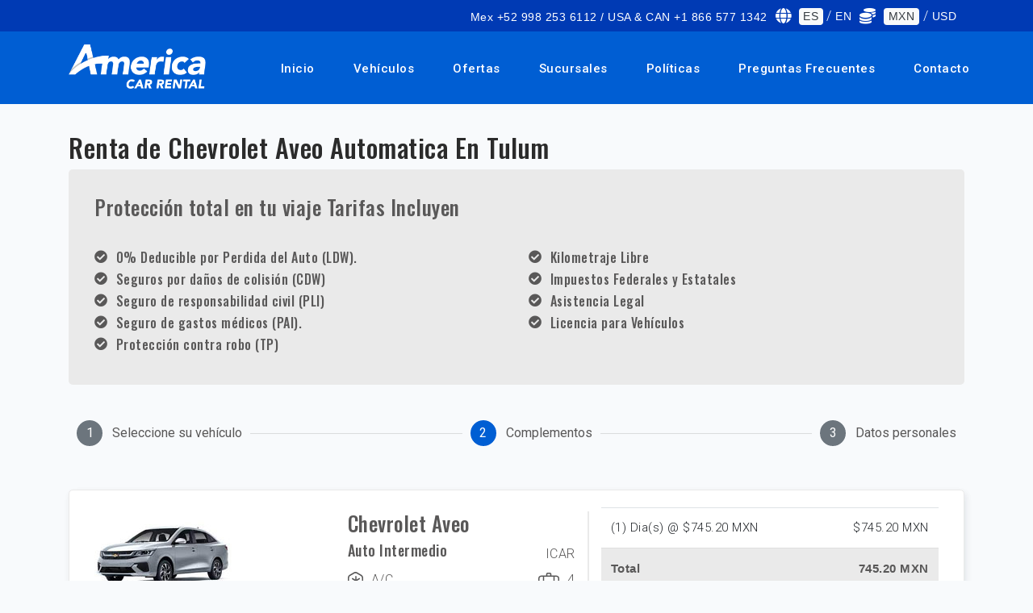

--- FILE ---
content_type: text/html; charset=UTF-8
request_url: https://rentadeautosenguadalajara.com/es/autos/tulum/chevrolet-aveo-automatica
body_size: 10236
content:
<!DOCTYPE html>
<html lang="es">
    <head>
        <!-- CSRF TOKEN -->
        <meta name="csrf-token" content="ouB20eYUsI8lxoFz1CJZL6ppwoIY4QIQD8zuBkxf">
        <!-- Meta Tags -->
        <meta charset="utf-8">
        <!-- Viewport -->
        <meta name="viewport" content="width=device-width, initial-scale=1.0">
        <!-- Application Name -->
        <meta name="application-name" content="America Car Rental">

        <!-- Google Tag Manager -->
        <script>
            document.addEventListener('DOMContentLoaded', function () {
            	(function(w,d,s,l,i){w[l]=w[l]||[];w[l].push({'gtm.start':
                new Date().getTime(),event:'gtm.js'});var f=d.getElementsByTagName(s)[0],
                j=d.createElement(s),dl=l!='dataLayer'?'&l='+l:'';j.async=true;j.src=
                'https://www.googletagmanager.com/gtm.js?id='+i+dl;f.parentNode.insertBefore(j,f);
                })(window,document,'script','dataLayer','GTM-TP4K9SJ');
            })
        </script>
        <!-- End Google Tag Manager -->

        
    <!-- Author -->
    <meta name="author" content="America Car Rental">
    <!-- Shortcut Icon -->
    <link rel="shortcut icon" href="https://rentadeautosenguadalajara.com/img/favicon.ico" />
    <!-- Favicon -->
    <link rel="icon" type="image/png" href="https://rentadeautosenguadalajara.com/img/favicon.ico">
    <!-- Sitemap -->
    <link rel="sitemap" type="application/xml" title="Sitemap" href="/sitemap.xml" />
    <!-- Trustedsite-verification -->
    <meta name="trustedsite-verification" content="33391c7030641248948926b58d08393d">
    <!-- og locale -->
    <meta property="og:locale" content="es-MX" />
    <!-- og type -->
    <meta property="og:type" content="website" />
    <!-- Compatible EDGE -->
    <meta http-equiv="X-UA-Compatible" content="IE-edge">
    <!-- Content type -->
    <meta http-equiv="content-type" content="text/html" />
    <!-- Css stylesheets -->
    <link rel="stylesheet" href="/css/estilos.css?id=51c83f1782cd261ca99c">

    <!-- Robots -->
    <meta name="robots" content="index,follow" />
    
                                
            <!-- Canonical -->
    <link href="https://rentadeautosenguadalajara.com/es/autos/tulum/chevrolet-aveo-automatica" rel="canonical" />

    <!-- Og title -->
    <meta property="og:title" content="Renta Chevrolet Aveo Automatica | Tulum" />
    <!-- Og description -->
    <meta property="og:description" content="Renta de Chevrolet Aveo Automatica en Tulum, Incluye Protección Total 0% Deducible. ¡Reserva Auto Hoy!" />
    <!-- Og url -->
    <meta property="og:url" content="https://rentadeautosenguadalajara.com/es/autos/tulum/chevrolet-aveo-automatica" />
    <!-- Og site name -->
    <meta property="og:site_name" content="America Car Rental" />
    <!-- Og image -->
    <meta property="og:image" content="https://cdn-acr-8hngofufuutqx2.stackpathdns.com/img/americacarrental.jpeg" />
    <!-- Image secure url -->
    <meta property="og:image:secure_url"
        content="https://cdn-acr-8hngofufuutqx2.stackpathdns.com/img/americacarrental.jpeg" />
    <!-- Image alt -->
    <meta property="og:image:alt" content="Renta Chevrolet Aveo Automatica | Tulum" />
    <!-- Image width-->
    <meta property="og:image:width" content="400" />
    <!-- Image-height -->
    <meta property="og:image:height" content="400" />
    <!-- Twitter title-->
    <meta name="twitter:title" content="Renta Chevrolet Aveo Automatica | Tulum" />
    <!-- Twitter title-->
    <meta name="twitter:site" content="https://www.twitter.com/AmericaCar" />
    <!-- Title description -->
    <meta name="twitter:description" content="Renta de Chevrolet Aveo Automatica en Tulum, Incluye Protección Total 0% Deducible. ¡Reserva Auto Hoy!" />
    <!-- Twitter card -->
    <meta name="twitter:card" content="summary_large_image" />
    <!-- Twitter image-->
    <meta name="twitter:image" content="https://cdn-acr-8hngofufuutqx2.stackpathdns.com/img/americacarrental.jpeg" />
    <!-- Geo region -->
    <meta name="geo.region" content="MX">
    <!-- Geo placename -->
    <meta name="geo.placename" content="Guadalajara">
    <!-- Page Title -->
    <title>Renta Chevrolet Aveo Automatica | Tulum</title>
    <!-- Description -->
    <meta name="description" content="Renta de Chevrolet Aveo Automatica en Tulum, Incluye Protección Total 0% Deducible. ¡Reserva Auto Hoy!" />
    <!-- Keywords -->
    <meta name="keywords" content="renta de Chevrolet Aveo Automatica">

</head>

<body data-spy="scroll" data-target=".navbar" data-offset="90">

    <!-- Google Tag Manager (noscript) -->
    <noscript><iframe src="https://www.googletagmanager.com/ns.html?id=GTM-TP4K9SJ" height="0"
            width="0" style="display:none;visibility:hidden"></iframe></noscript>
    <!-- End Google Tag Manager (noscript) -->

    <header>
        <div class="alert-message-bar" style="display:none"><strong>¡Adicional agregado!</strong></div>
        <div class="upper-nav">
            <div class="container">
                <div class="row">
                    <div class="col-12 col-lg-12 mt-auto mb-auto">
                        <ul class="top-detail d-block d-lg-flex justify-content-center justify-content-lg-end">
                            <li class="c-links d-none d-lg-block"><span><i class="la la-mobile"></i></span><a
                                    href="#">Mex +52 998 253 6112 / USA & CAN +1 866 577 1342</a></li>
                            <li class="c-links d-none d-lg-block text-white"><span><i class="fa fa-globe"></i></span>
                                <a class="badge badge-light text-dark change-language"
                                    data-language="es" data-url="https://rentadeautosenguadalajara.com/es/autos/tulum/chevrolet-aveo-automatica"
                                    data-route="extras" href="">ES</a> /
                                <a class=" change-language"
                                    data-language="en" data-url="https://rentadeautosenguadalajara.com/es/autos/tulum/chevrolet-aveo-automatica"
                                    data-route="extras" href="">EN</a>
                            </li>
                            <li class="c-links d-none d-lg-block text-white">
                                <span><i class="fa fa-coins"></i></span>
                                <!--
                                    <a rel="nofollow" class="badge badge-light text-dark" href="/currency?currency=MXN">MXN</a> /
                                    <a rel="nofollow" class="" href="/currency?currency=USD">USD</a>
                                    -->

                                <a class="badge badge-light text-dark change-currency"
                                    data-currency="MXN" href="">MXN</a> /
                                <a class=" change-currency"
                                    data-currency="USD" href="">USD</a>
                            </li>
                        </ul>
                    </div>
                </div>
            </div>
        </div>

        <!--Navigation-->
                <nav class="navbar navbar-top-default navbar-expand-lg navbar-simple nav-line">
            <div class="container">
                <a href="https://rentadeautosenguadalajara.com" title="Logo" class="logo scroll">
                    <!--Logo Default-->
                    <img src="https://rentadeautosenguadalajara.com/img/acr-logo-white.png" alt="America Car Rental logo"
                        class="logo-white">
                </a>

                <!--Nav Links-->
                <div class="collapse navbar-collapse" id="megaone">
                    <div class="navbar-nav ml-auto">
                        <a class="nav-link"
                            href="https://rentadeautosenguadalajara.com">Inicio</a>
                        <a class="nav-link"
                            href="https://rentadeautosenguadalajara.com/vehiculos">Vehículos</a>
                        <a class="nav-link"
                            href="https://rentadeautosenguadalajara.com/ofertas">Ofertas</a>
                        <a class="nav-link"
                            href="https://rentadeautosenguadalajara.com/sucursales">Sucursales</a>
                        <a class="nav-link"
                            href="https://rentadeautosenguadalajara.com/politicas">Políticas</a>
                        <a class="nav-link"
                            href="https://rentadeautosenguadalajara.com/preguntas-frecuentes">Preguntas Frecuentes</a>
                        <a class="nav-link"
                            href="https://rentadeautosenguadalajara.com/contacto">Contacto</a>
                    </div>
                </div>

                <!--Side Menu Button-->
                <a class="sidemenu_btn" id="sidemenu_toggle">
                    <span></span>
                    <span></span>
                    <span></span>
                </a>
            </div>
        </nav>

                <!--Side Nav-->
		        <div class="side-menu hidden">
		            <div class="inner-wrapper">
		                <span class="btn-close" id="btn_sideNavClose"><i></i><i></i></span>
		                <nav class="side-nav w-100">
		                    <ul class="navbar-nav">
		                        <li class="nav-item"><a class="nav-link "
		                                href="https://rentadeautosenguadalajara.com">Inicio</a></li>
		                        <li class="nav-item"><a class="nav-link "
		                                href="https://rentadeautosenguadalajara.com/vehiculos">Vehículos</a>
		                        </li>
		                        <li class="nav-item"><a class="nav-link "
		                                href="https://rentadeautosenguadalajara.com/ofertas">Ofertas</a>
		                        </li>
		                        <li class="nav-item"><a class="nav-link "
		                                href="https://rentadeautosenguadalajara.com/sucursales">Sucursales</a>
		                        </li>
		                        <li class="nav-item"><a class="nav-link "
		                                href="https://rentadeautosenguadalajara.com/politicas">Políticas</a>
		                        </li>
		                        <li class="nav-item"><a class="nav-link "
		                                href="https://rentadeautosenguadalajara.com/preguntas-frecuentes">Preguntas Frecuentes</a>
		                        </li>
		                        <li class="nav-item"><a class="nav-link scroll"
		                                href="https://rentadeautosenguadalajara.com/contacto">Contacto</a>
		                        </li>
		                    </ul>
		                </nav>
		
		                <nav class="side-nav w-100">
		                    <ul class="navbar-nav text-white">
		                        <li class="nav-item">
		                            		                                <a class="nav-link change-language" data-language="en"
		                                    data-url="https://rentadeautosenguadalajara.com/es/autos/tulum/chevrolet-aveo-automatica" data-route="extras"
		                                    href=""><span><i class="fa fa-globe"></i></span> EN</a>
		                            		                        </li>
		                        <li class="nav-item">
		                            		                                <a rel="nofollow" class="nav-link" href="/currency?currency=USD"><span><i
		                                            class="fa fa-coins"></i></span> USD</a>
		                            		                        </li>
		                    </ul>
		                </nav>
		
		                <div class="side-footer w-100">
		                    <ul class="social-icons-simple">
		                        <li><a class="wow fadeInUp" href="https://www.facebook.com/AmericaCarRentals"
		                                aria-label="facebook"><i aria-hidden="true" class="fab fa-facebook-f"></i></a></li>
		                        <li><a class="wow fadeInDown" href="https://www.twitter.com/AmericaCar"
		                                aria-label="twitter"><i aria-hidden="true" class="fab fa-twitter"></i></a></li>
		                        <li><a class="wow fadeInUp" href="https://www.instagram.com/america_carrental"
		                                aria-label="instagram"><i aria-hidden="true" class="fab fa-instagram"></i></a></li>
		                        <li><a class="wow fadeInDown" href="https://www.youtube.com/user/acrcancun"
		                                aria-label="youtube"><i aria-hidden="true" class="fab fa-youtube"></i></a></li>
		                    </ul>
		                    <p>Copyright © 2020 America Car Rental</p>
                </div>
            </div>
        </div>
                <a id="close_side_menu" href="javascript:void(0);"></a>
                <!-- End side menu -->
    </header>
    <!--Header End-->

    
    <div id="app" class="content">
        
    
    <section class="off-padding">
        <div class="container">
            <div class="row">
                <!-- Steps -->
                <div class="bs-stepper-header off-pc tablist" role="tablist">
                    <div id="step1" class="step " data-target="#test-l-1">
                        <button type="button" class="step-trigger pasos" role="tab" id="stepper1trigger1"
                            aria-controls="test-l-1">
                            <span class="bs-stepper-circle">1</span>
                            <span class="bs-stepper-label">Seleccione su vehículo</span>
                        </button>
                    </div>
                    <div class="bs-stepper-line"></div>
                    <div id="step2" class="step active" data-target="#test-l-2">
                        <button type="button" class="step-trigger pasos" role="tab" id="stepper1trigger2"
                            aria-controls="test-l-2">
                            <span class="bs-stepper-circle">2</span>
                            <span class="bs-stepper-label">Complementos</span>
                        </button>
                    </div>
                    <div class="bs-stepper-line"></div>
                    <div id="step3" class="step" data-target="#test-l-3">
                        <button type="button" class="step-trigger pasos" role="tab" id="stepper1trigger3"
                            aria-controls="test-l-3">
                            <span class="bs-stepper-circle">3</span>
                            <span class="bs-stepper-label">Datos personales</span>
                        </button>
                    </div>
                </div>
                <!-- Steps -->

                <div class="col-sm-12 espacio-30">
                    <h1 class="title-location">
                                                                                            Renta de Chevrolet Aveo Automatica En
                                                        Tulum
                                            </h1>
                    <!-- Location policies -->
                            <!-- Location Policies -->
    <div class="total-protection-banner">
        <h3>Protección total en tu viaje Tarifas Incluyen</h3>
        
        <div class="row espacio-30">
                                        <div class="col-sm-6">
                                            <div class="d-inline-flex font-color float-left mob-100">
                            <i class="fa  fa-check-circle fa-1x"></i>
                            <h6 class="espacio-izq-h">0% Deducible por Perdida del Auto (LDW).</h6>	
                        </div>
                                            <div class="d-inline-flex font-color float-left mob-100">
                            <i class="fa  fa-check-circle fa-1x"></i>
                            <h6 class="espacio-izq-h">Seguros por daños de colisión (CDW)</h6>	
                        </div>
                                            <div class="d-inline-flex font-color float-left mob-100">
                            <i class="fa  fa-check-circle fa-1x"></i>
                            <h6 class="espacio-izq-h">Seguro de responsabilidad civil (PLI)</h6>	
                        </div>
                                            <div class="d-inline-flex font-color float-left mob-100">
                            <i class="fa  fa-check-circle fa-1x"></i>
                            <h6 class="espacio-izq-h">Seguro de gastos médicos (PAI).</h6>	
                        </div>
                                            <div class="d-inline-flex font-color float-left mob-100">
                            <i class="fa  fa-check-circle fa-1x"></i>
                            <h6 class="espacio-izq-h">Protección contra robo (TP)</h6>	
                        </div>
                                    </div>
                            <div class="col-sm-6">
                                            <div class="d-inline-flex font-color float-left mob-100">
                            <i class="fa  fa-check-circle fa-1x"></i>
                            <h6 class="espacio-izq-h">Kilometraje Libre</h6>	
                        </div>
                                            <div class="d-inline-flex font-color float-left mob-100">
                            <i class="fa  fa-check-circle fa-1x"></i>
                            <h6 class="espacio-izq-h">Impuestos Federales y Estatales</h6>	
                        </div>
                                            <div class="d-inline-flex font-color float-left mob-100">
                            <i class="fa  fa-check-circle fa-1x"></i>
                            <h6 class="espacio-izq-h">Asistencia Legal</h6>	
                        </div>
                                            <div class="d-inline-flex font-color float-left mob-100">
                            <i class="fa  fa-check-circle fa-1x"></i>
                            <h6 class="espacio-izq-h">Licencia para Vehículos</h6>	
                        </div>
                                    </div>
                    </div>
    </div>
<!-- End Location Policies -->                    <!-- End Location policies -->

                    <!-- Extras movile -->
                    <div class="row off-pc">
                        <div class="container extras">
                            <div class="col-lg-12 off-padding">
                                <h2 class="extra-title">Extras</h2>
                                <h3 class="">Complementa tu renta</h3>

                                                                                                    <div class="complement-banner">
                                        <div class="c-icon">
                                            <!-- The icon / image is hidden on movile -->
                                        </div>
                                        <div class="c-desc">
                                            <h5 class="extra_name">
                                                Asiento para Niño
                                            </h5>
                                            <p>Recomendado para todos los niños entre 1 y 4 años de edad.</p>
                                        </div>
                                        <div class="c-price">
                                            <span
                                                id="total_3">$144.00
                                                MXN</span>
                                                                                                <select id="extra_3"
                                                        class="form-control extra-option-select switch-3"
                                                        data-id="3" data-total="144"
                                                        data-price="144" data-currency="MXN"
                                                        data-name="Asiento para Niño" data-quantity="0"
                                                        data-day="1" data-type="1"
                                                        data-tdays="1" style="width: 40%">
                                                        <option value="0" selected="">0</option>
                                                        <option value="1">1</option>
                                                        <option value="2">2</option>
                                                    </select>
                                                                                        </div>
                                    </div>
                                                                    <div class="complement-banner">
                                        <div class="c-icon">
                                            <!-- The icon / image is hidden on movile -->
                                        </div>
                                        <div class="c-desc">
                                            <h5 class="extra_name">
                                                Conductor Adicional
                                            </h5>
                                            <p>Comparte el deber de conducir con un amigo o familiar y disfruta de la tranquilidad de saber que ellos también están asegurados como conductor.</p>
                                        </div>
                                        <div class="c-price">
                                            <span
                                                id="total_1">$90.00
                                                MXN</span>
                                                                                                <select id="extra_1"
                                                        class="form-control extra-option-select switch-1"
                                                        data-id="1" data-total="90"
                                                        data-price="90" data-currency="MXN"
                                                        data-name="Conductor Adicional" data-quantity="0"
                                                        data-day="1" data-type="1"
                                                        data-tdays="1" style="width: 40%">
                                                        <option value="0" selected="">0</option>
                                                        <option value="1">1</option>
                                                        <option value="2">2</option>
                                                    </select>
                                                                                        </div>
                                    </div>
                                                                    <div class="complement-banner">
                                        <div class="c-icon">
                                            <!-- The icon / image is hidden on movile -->
                                        </div>
                                        <div class="c-desc">
                                            <h5 class="extra_name">
                                                Cruce a Guatemala
                                            </h5>
                                            <p>Permiso para viajar a Guatemala</p>
                                        </div>
                                        <div class="c-price">
                                            <span
                                                id="total_17">$3,240.00
                                                MXN</span>
                                                                                                <label class="switch">
                                                        <input type="checkbox" id="extra_17"
                                                            class="extra-option switch-17" data-active="0"
                                                            data-id="17" data-total="3240"
                                                            data-price="3240" data-currency="MXN"
                                                            data-code="17" data-picture="https://assets.cdnacr.com/img/extras/extras_permisos.png"
                                                            data-name="Cruce a Guatemala"
                                                            data-description="Permiso para viajar a Guatemala" data-quantity="0"
                                                            data-day="0" data-type="2"
                                                            data-tdays="1">
                                                        <div class="slider round"></div>
                                                    </label>
                                                                                    </div>
                                    </div>
                                                                    <div class="complement-banner">
                                        <div class="c-icon">
                                            <!-- The icon / image is hidden on movile -->
                                        </div>
                                        <div class="c-desc">
                                            <h5 class="extra_name">
                                                Cruce a Belice
                                            </h5>
                                            <p>Permiso para viajar a Belice. SOLO APLICA DENTRO DE MÉXICO</p>
                                        </div>
                                        <div class="c-price">
                                            <span
                                                id="total_18">$450.00
                                                MXN</span>
                                                                                                <label class="switch">
                                                        <input type="checkbox" id="extra_18"
                                                            class="extra-option switch-18" data-active="0"
                                                            data-id="18" data-total="450"
                                                            data-price="450" data-currency="MXN"
                                                            data-code="18" data-picture="https://assets.cdnacr.com/img/extras/extras_permisos.png"
                                                            data-name="Cruce a Belice"
                                                            data-description="Permiso para viajar a Belice. SOLO APLICA DENTRO DE MÉXICO" data-quantity="0"
                                                            data-day="0" data-type="2"
                                                            data-tdays="1">
                                                        <div class="slider round"></div>
                                                    </label>
                                                                                    </div>
                                    </div>
                                                                    <div class="complement-banner">
                                        <div class="c-icon">
                                            <!-- The icon / image is hidden on movile -->
                                        </div>
                                        <div class="c-desc">
                                            <h5 class="extra_name">
                                                Hielera
                                            </h5>
                                            <p>Hielera</p>
                                        </div>
                                        <div class="c-price">
                                            <span
                                                id="total_19">$72.00
                                                MXN</span>
                                                                                                <label class="switch">
                                                        <input type="checkbox" id="extra_19"
                                                            class="extra-option switch-19" data-active="0"
                                                            data-id="19" data-total="72"
                                                            data-price="72" data-currency="MXN"
                                                            data-code="19" data-picture="https://assets.cdnacr.com/img/extras/extras_cooler.jpg"
                                                            data-name="Hielera"
                                                            data-description="Hielera" data-quantity="0"
                                                            data-day="1" data-type="2"
                                                            data-tdays="1">
                                                        <div class="slider round"></div>
                                                    </label>
                                                                                    </div>
                                    </div>
                                                                    <div class="complement-banner">
                                        <div class="c-icon">
                                            <!-- The icon / image is hidden on movile -->
                                        </div>
                                        <div class="c-desc">
                                            <h5 class="extra_name">
                                                GPS
                                            </h5>
                                            <p>TRON GPS Navegación GPS Satelital, Pantalla de 8&quot;</p>
                                        </div>
                                        <div class="c-price">
                                            <span
                                                id="total_9">$180.00
                                                MXN</span>
                                                                                                <label class="switch">
                                                        <input type="checkbox" id="extra_9"
                                                            class="extra-option switch-9" data-active="0"
                                                            data-id="9" data-total="180"
                                                            data-price="180" data-currency="MXN"
                                                            data-code="9" data-picture="https://assets.cdnacr.com/img/extras/extras_gps.jpg"
                                                            data-name="GPS"
                                                            data-description="TRON GPS Navegación GPS Satelital, Pantalla de 8&quot;" data-quantity="0"
                                                            data-day="1" data-type="2"
                                                            data-tdays="1">
                                                        <div class="slider round"></div>
                                                    </label>
                                                                                    </div>
                                    </div>
                                                            </div>
                        </div>
                    </div>

                    <div class="bs-stepper-header off-mobile espacio-30" role="tablist">
                        <div id="step1" class="step " data-target="#test-l-1">
                            <button type="button" class="step-trigger pasos" role="tab" id="stepper1trigger1"
                                aria-controls="test-l-1">
                                <span class="bs-stepper-circle">1</span>
                                <span class="bs-stepper-label">Seleccione su vehículo</span>
                            </button>
                        </div>
                        <div class="bs-stepper-line"></div>
                        <div id="step2" class="step active" data-target="#test-l-2">
                            <button type="button" class="step-trigger pasos" role="tab" id="stepper1trigger2"
                                aria-controls="test-l-2">
                                <span class="bs-stepper-circle">2</span>
                                <span class="bs-stepper-label">Complementos</span>
                            </button>
                        </div>
                        <div class="bs-stepper-line"></div>
                        <div id="step3" class="step" data-target="#test-l-3">
                            <button type="button" class="step-trigger pasos" role="tab" id="stepper1trigger3"
                                aria-controls="test-l-3">
                                <span class="bs-stepper-circle">3</span>
                                <span class="bs-stepper-label">Datos personales</span>
                            </button>
                        </div>
                    </div>
                </div>
            </div>
        </div>
    </section>

    <!-- Vehicle FIX REQUIRED ON STRUCTURE HTML-->
                    <section>
            <div class="container">
                <!--News Item-->
                <div class="payment-header">
                    <div class="container">
                        <div class="row">
                            <div class="col-md-7">
                                <div class="row">
                                    <div class="col-md-6">
                                        <div class="car-img-bg">
                                            <img class="lazyload" data-src="https://assets.cdnacr.com/autos/chevrolet-aveo-gray.jpg"
                                                alt="Chevrolet Aveo">
                                        </div>
                                    </div>
                                    <div class="col-md-6 drop-info">
                                        <div class="car-detail">
                                            <div class="car-title">
                                                <h3 class="car-title">Chevrolet Aveo</h3>
                                            </div>
                                            <div class="car-title">
                                                <h5 class="car-title">Auto Intermedio</h5>
                                                <div class="rating">ICAR</div>
                                            </div>
                                            <div class="features">
                                                <div class="item-car">
                                                    <div class="lugagge">
                                                        <img class="lazyload" data-src="https://rentadeautosenguadalajara.com/img/snow.svg"
                                                            alt="snow">
                                                    </div>
                                                    <p>A/C</p>
                                                </div>
                                                <div class="item-car">
                                                    <div class="lugagge">
                                                        <img class="lazyload" data-src="https://rentadeautosenguadalajara.com/img/bag.svg"
                                                            alt="bag">
                                                    </div>
                                                    <p>4</p>
                                                </div>
                                            </div>
                                            <div class="features">
                                                <div class="item-car">
                                                    <div class="lugagge">
                                                        <img class="lazyload" data-src="https://rentadeautosenguadalajara.com/img/box.svg"
                                                            alt="box">
                                                    </div>
                                                    <p>Automatica</p>
                                                </div>
                                                <div class="item-car">
                                                    <div class="lugagge">
                                                        <img class="lazyload" data-src="https://rentadeautosenguadalajara.com/img/person.svg"
                                                            alt="person">
                                                    </div>
                                                    <p>5</p>
                                                </div>
                                            </div>
                                            <div class="row">
                                                <div class="col-12"><label for=""></label></div>
                                            </div>
                                            <!-- email for webpay -->
                                            <span class="d-none"></span>
                                            <!-- /.email for webpay -->
                                        </div>
                                    </div>
                                </div>
                                <div class="row drop-info">
                                    <!-- With Session -->
                                                                            <div class="features">
                                            <div class="datos">
                                                <div><strong>Retiro</strong></div>
                                                <div>Tulum</div>
                                                <div>2025-11-18 @
                                                    11:00 hrs</div>
                                            </div>
                                        </div>
                                        <div class="features">
                                            <div class="datos">
                                                <div><strong>Devolución</strong></div>
                                                <div>Tulum</div>
                                                <div>2025-11-19 @
                                                    11:00 hrs</div>
                                            </div>
                                        </div>
                                                                    </div>
                            </div>
                            <!-- Items quote -->
                            <div class="col-md-5">
                                                                                                        <table id="table-detail-rent_complements" class="table rent_complements">
                                        <thead>
                                                                                                                                                                                                                                                                                                                                                                                                                                                                                                                                                                                                                                                                                                                                                                                                                                <tr class="item-selected precios_otros" data-total="745.2"
                                                        data-currency="MXN">
                                                        <td class="text-left">
                                                            (1)
                                                            Dia(s)
                                                            @ $745.20
                                                            MXN
                                                        </td>
                                                        <td class="text-right">
                                                            $745.20
                                                            MXN
                                                        </td>
                                                    </tr>
                                                                                                                                                                                                                                                                                                                                                                                                                        </thead>
                                        <tbody>
                                                                                        

                                                                                    </tbody>
                                        <tfoot>
                                            <tr id="totals">
                                                <td class="dark text-left"><strong>Total</strong></td>
                                                <td class="text-right"><strong><span id="pay_price_complements"
                                                            class="total">745.20
                                                            MXN</span></strong></td>
                                            </tr>
                                        </tfoot>
                                    </table>
                                                            </div>
                            <!-- /.Items quote-->
                        </div>
                        <div class="row">
                            <div class="col-md-12">
                                <div class="features">
                                    Nota : El vehículo mostrado es solo un ejemplo. Los modelos pueden variar en cuanto a la disponibilidad y características (tales como marca y/o modelo).
                                </div>
                            </div>
                        </div>
                        <div class="btn-stepper-wrap off-pc espacio-20">
                            <a rel="nofollow" class="btn btn-primary rounded-pill text-white previous-step"
                                data-href="https://rentadeautosenguadalajara.com/es/autos/tulum">Atrás</a>
                            <a rel="nofollow" class="btn btn-primary rounded-pill text-white next-step"
                                data-href="https://rentadeautosenguadalajara.com/pagos">Siguiente</a>
                        </div>
                    </div>
                </div>
            </div>
        </section>
        <!-- End vehicle -->

    <!-- Extra vehicle desktop -->
    <section class="off-padding-top off-mobile">
        <div class="container extras">
            <div class="row">
                <div class="col-lg-12">
                    <h2 class="extra-title">Extras</h2>
                    <h3 class="">Complementa tu renta</h3>

                                                                
                        <div class="complement-banner">
                            <div class="icon radius-custom mr-3"
                                style="padding: 1rem;background-color: #f1f1fa;height: 70px;">
                                                                        <img class="lazyload" width="35" data-src="https://rentadeautosenguadalajara.com/img/child.svg"
                                            alt="Asiento para Niño">
                                                                </div>
                            <div class="c-desc">
                                <h5 class="extra_name">
                                    Asiento para Niño
                                </h5>
                                <p>Recomendado para todos los niños entre 1 y 4 años de edad.</p>
                            </div>
                            <div class="c-price">
                                <span id="total_3">$144.00
                                    MXN</span>
                                                                        <select id="extra_3"
                                            class="form-control extra-option-select switch-3"
                                            data-id="3" data-total="144"
                                            data-price="144" data-currency="MXN"
                                            data-name="Asiento para Niño" data-quantity="0"
                                            data-day="1" data-type="1"
                                            data-tdays="1" style="width: 40%">
                                            <option value="0" selected="">0</option>
                                            <option value="1">1</option>
                                            <option value="2">2</option>
                                        </select>
                                                                </div>
                        </div>
                                            
                        <div class="complement-banner">
                            <div class="icon radius-custom mr-3"
                                style="padding: 1rem;background-color: #f1f1fa;height: 70px;">
                                                                        <img class="lazyload" height="35" data-src="https://rentadeautosenguadalajara.com/img/car-driver.svg"
                                            alt="Conductor Adicional">
                                                                </div>
                            <div class="c-desc">
                                <h5 class="extra_name">
                                    Conductor Adicional
                                </h5>
                                <p>Comparte el deber de conducir con un amigo o familiar y disfruta de la tranquilidad de saber que ellos también están asegurados como conductor.</p>
                            </div>
                            <div class="c-price">
                                <span id="total_1">$90.00
                                    MXN</span>
                                                                        <select id="extra_1"
                                            class="form-control extra-option-select switch-1"
                                            data-id="1" data-total="90"
                                            data-price="90" data-currency="MXN"
                                            data-name="Conductor Adicional" data-quantity="0"
                                            data-day="1" data-type="1"
                                            data-tdays="1" style="width: 40%">
                                            <option value="0" selected="">0</option>
                                            <option value="1">1</option>
                                            <option value="2">2</option>
                                        </select>
                                                                </div>
                        </div>
                                            
                        <div class="complement-banner">
                            <div class="icon radius-custom mr-3"
                                style="padding: 1rem;background-color: #f1f1fa;height: 70px;">
                                                                        <img class="lazyload" width="35"
                                            data-src="https://rentadeautosenguadalajara.com/img/location_primary.svg" alt="Cruce a Guatemala">
                                                                </div>
                            <div class="c-desc">
                                <h5 class="extra_name">
                                    Cruce a Guatemala
                                </h5>
                                <p>Permiso para viajar a Guatemala</p>
                            </div>
                            <div class="c-price">
                                <span id="total_17">$3,240.00
                                    MXN</span>
                                                                        <label class="switch">
                                            <input type="checkbox" id="extra_17"
                                                class="extra-option switch-17" data-active="0"
                                                data-id="17" data-total="3240"
                                                data-price="3240" data-currency="MXN"
                                                data-name="Cruce a Guatemala" data-quantity="0"
                                                data-day="0" data-type="2"
                                                data-tdays="1">
                                            <div class="slider round"></div>
                                        </label>
                                                            </div>
                        </div>
                                            
                        <div class="complement-banner">
                            <div class="icon radius-custom mr-3"
                                style="padding: 1rem;background-color: #f1f1fa;height: 70px;">
                                                                        <img class="lazyload" width="35"
                                            data-src="https://rentadeautosenguadalajara.com/img/location_primary.svg" alt="Cruce a Belice">
                                                                </div>
                            <div class="c-desc">
                                <h5 class="extra_name">
                                    Cruce a Belice
                                </h5>
                                <p>Permiso para viajar a Belice. SOLO APLICA DENTRO DE MÉXICO</p>
                            </div>
                            <div class="c-price">
                                <span id="total_18">$450.00
                                    MXN</span>
                                                                        <label class="switch">
                                            <input type="checkbox" id="extra_18"
                                                class="extra-option switch-18" data-active="0"
                                                data-id="18" data-total="450"
                                                data-price="450" data-currency="MXN"
                                                data-name="Cruce a Belice" data-quantity="0"
                                                data-day="0" data-type="2"
                                                data-tdays="1">
                                            <div class="slider round"></div>
                                        </label>
                                                            </div>
                        </div>
                                            
                        <div class="complement-banner">
                            <div class="icon radius-custom mr-3"
                                style="padding: 1rem;background-color: #f1f1fa;height: 70px;">
                                                                        <img class="lazyload" width="35" data-src="https://rentadeautosenguadalajara.com/img/cold.svg"
                                            alt="Hielera">
                                                                </div>
                            <div class="c-desc">
                                <h5 class="extra_name">
                                    Hielera
                                </h5>
                                <p>Hielera</p>
                            </div>
                            <div class="c-price">
                                <span id="total_19">$72.00
                                    MXN</span>
                                                                        <label class="switch">
                                            <input type="checkbox" id="extra_19"
                                                class="extra-option switch-19" data-active="0"
                                                data-id="19" data-total="72"
                                                data-price="72" data-currency="MXN"
                                                data-name="Hielera" data-quantity="0"
                                                data-day="1" data-type="2"
                                                data-tdays="1">
                                            <div class="slider round"></div>
                                        </label>
                                                            </div>
                        </div>
                                            
                        <div class="complement-banner">
                            <div class="icon radius-custom mr-3"
                                style="padding: 1rem;background-color: #f1f1fa;height: 70px;">
                                                                        <img class="lazyload" width="35" data-src="https://rentadeautosenguadalajara.com/img/gps.svg"
                                            alt="GPS">
                                                                </div>
                            <div class="c-desc">
                                <h5 class="extra_name">
                                    GPS
                                </h5>
                                <p>TRON GPS Navegación GPS Satelital, Pantalla de 8&quot;</p>
                            </div>
                            <div class="c-price">
                                <span id="total_9">$180.00
                                    MXN</span>
                                                                        <label class="switch">
                                            <input type="checkbox" id="extra_9"
                                                class="extra-option switch-9" data-active="0"
                                                data-id="9" data-total="180"
                                                data-price="180" data-currency="MXN"
                                                data-name="GPS" data-quantity="0"
                                                data-day="1" data-type="2"
                                                data-tdays="1">
                                            <div class="slider round"></div>
                                        </label>
                                                            </div>
                        </div>
                    
                    <div class="btn-stepper-wrap">
                        <a rel="nofollow" class="btn btn-primary rounded-pill text-white previous-step"
                            data-href="https://rentadeautosenguadalajara.com/es/autos/tulum">Atrás</a>
                        <a rel="nofollow" class="btn btn-primary rounded-pill text-white next-step"
                            data-href="https://rentadeautosenguadalajara.com/pagos">Siguiente</a>
                    </div>
                </div>
            </div>
        </div>
    </section>

    <!-- REQUIRE FIX, REMOVE TABLES TAGS -->
    <div class="extra-html hidden">
        <table>
            <tbody class="table-detail-rent_complements">
                <tr class="extra-tr" data-total="0" data-currency="" data-quantity="1">
                    <td class="text-left info">(1) Asiento para Niño @ $144.00</td>
                    <td class="text-right additional-total">$144.00 MXN</td>
                </tr>
            </tbody>
        </table>
    </div>

    </div>
</body>

<!--Footer Start-->
<footer class="footer-style-1 fondo-azul">
    <div class="container">
        <div class="row">
            <div class="col-lg-2">
                <div class="iso">
                    <img class="lazyload" data-src="https://rentadeautosenguadalajara.com/img/logo-footer.png" alt="logo footer">
                </div>
            </div>

            <div class="col-lg-3">
                <div class="list-footer">
                    <ul>
                        <li><h5><a href="https://rentadeautosenguadalajara.com/mapa-de-sitio">Mapa de sitio</a></h5></li>
                        <li><a href="https://rentadeautosenguadalajara.com/vehiculos">Vehículos</a></li>
                        <li><a href="https://rentadeautosenguadalajara.com/ofertas">Ofertas Especiales</a></li>
                        <li><a href="https://rentadeautosenguadalajara.com/sucursales">Sucursales</a></li>
                        <li><a href="https://rentadeautosenguadalajara.com/politicas">Políticas</a></li>
                        <li><a href="https://rentadeautosenguadalajara.com/preguntas-frecuentes">Preguntas Frecuentes</a></li>
                        <li><a href="https://rentadeautosenguadalajara.com/contacto">Contacto</a></li>
                        <li><a href="https://rentadeautosenguadalajara.com/terminos-y-condiciones">Términos y Condiciones</a></li>
                        <li><a href="https://rentadeautosenguadalajara.com/destinos">Destinos</a></li>
                    </ul>
                </div>
            </div>
                
            <div class="col-lg-4">
                <div class="list-footer">
                                        <ul>
                        <li><h5>Renta un auto en los Mejores Destinos de México</h5></li>
                        <li><a href="https://www.america-carrental.com/es" title="Renta de Autos en Cancún">Renta de Autos en Cancún</a></li>
                        <li><a href="https://rentadeautosenlaciudaddemexico.com/" title="Ciudad de Mexico Car Rental">Renta de Autos en Ciudad de México</a></li>
                        <li><a href="https://rentadeautosencolima.mx/" title="Renta de Autos en Colima">Renta de Autos en Colima</a></li>
                        <li><a href="https://rentadeautosenguadalajara.com/" title="Renta de Autos en Guadalajara">Renta de Autos en Guadalajara</a></li>
                        <li><a href="https://rentadeautosenloscabos.com/" title="Renta de Autos en Los Cabos">Renta de Autos en Los Cabos</a></li>
                        <li><a href="https://rentadeautosenmonterrey.com/" title="Renta de Autos en Monterrey">Renta de Autos en Monterrey</a></li>
                        <li><a href="https://rentadeautosenmerida.com/" title="Renta de Autos en Mérida">Renta de Autos en Mérida</a></li>
                        <li><a href="https://rentadeautosenplayadelcarmen.com/" title="Renta de Autos en Playa del Carmen">Renta de Autos en Playa del Carmen</a></li>
                        <li><a href="https://rentaautosentulum.com/" title="Renta de Autos en Tulum">Renta de Autos en Tulum</a></li>
                        <li><a href="https://rentadeautosenmanzanillo.mx/" title="Renta de autos en Manzanillo">Renta de autos en Manzanillo</a></li>
                        <li><a href="https://autosderentaenvillahermosa.com/" title="Renta de autos en Villahermosa">Renta de autos en Villahermosa</a></li>
                        <li><a href="https://rentadeautosentorreon.com/" title="Renta de autos en Torreón">Renta de autos en Torreón</a></li>
                        <li><a href="https://autosderentaenqueretaro.com.mx/" title="Renta de autos en Querétaro">Renta de autos en Querétaro</a></li>
                        <li><a href="https://tuxtlagutierrezrentadeautos.com/" title="Renta de autos en Tuxtla Gutiérrez">Renta de autos en Tuxtla Gutiérrez</a></li>
                    </ul>
                </div>
            </div>

            <div class="col-lg-3 social-media">
                <div class="list-footer">
                    <div class="footer-links">
                        <ul>
                            <li><h5>Contacto</h5></li>
                            <li>Mex +52 998 253 6112 </li>
                            <li>USA &amp; CAN +1 866 577 1342</li>
                            <li>info@americacarrental.com.mx</li>
                        </ul>
                        
                        <h5>Redes Sociales</h5>
                        <ul class="social-media-list">
                            <li><a class="wow fadeInUp" href="https://www.facebook.com/AmericaCarRentals" aria-label="facebook"><i aria-hidden="true" class="fab fa-facebook-f"></i></a></li>
                            <li><a class="wow fadeInDown" href="https://www.twitter.com/AmericaCar" aria-label="twitter"><i aria-hidden="true" class="fab fa-twitter"></i></a></li>
                            <li><a class="wow fadeInUp" href="https://www.instagram.com/america_carrental" aria-label="instagram"><i aria-hidden="true" class="fab fa-instagram"></i></a></li>
                            <li><a class="wow fadeInDown" href="https://www.youtube.com/user/acrcancun" aria-label="youtube"><i aria-hidden="true" class="fab fa-youtube"></i></a></li>
                        </ul>
                    </div>
                </div>
            </div>
            </div>
        </div>
</footer>
<!--Footer End-->

<div class="banner-bottom">
    <div class="container">
        <div class="row">
            <div class="col-lg-6 col-12 copyright">
                                <p> Copyright © 2020 | America Car Rental Guadalajara</p>
            </div>
            <!--<div class="col-lg-4 mc-afee">
                <img class="lazyload" data-src="https://rentadeautosenguadalajara.com/img/ma-logo-white.svg" alt="logo">
            </div>-->
            <div class="col-lg-6 policy">
                <a href="https://rentadeautosenguadalajara.com/politicas-de-privacidad">Políticas de privacidad</a>
            </div>
        </div>
    </div>
</div>

<!--Scroll Top Start-->
<span class="scroll-top-arrow"><i class="fas fa-angle-up"></i></span>
<!--Scroll Top End--><!--Scripts -->
<script src="/js/app.js?id=cb06318e856b5ad193de" defer></script>
<script src="/js/all.js?id=cae1fcc0391d4bf98e58" defer></script>

    <script type="text/javascript">
        document.addEventListener('DOMContentLoaded', function() {
            // Your jquery code

            $('.extra-option').on('click', function() {
                var active = parseInt($(this).data('active'))
                var id = $(this).data('id')

                if($(this).is(':checked')) {
                    // se agrega el extra
                    $('.extra-' + id).remove()
                    buildAdditionalHTML($(this))
                    calculatePreviewTotal()
                } else {
                    // se quita el extra
                    removeAdditionalHTML($(this))
                }
            })

            /** With selects */
            $('.extra-option-select').on('change', function() {
                var value = parseInt($(this).val())
                var id = $(this).data('id')

                if (value > 0) {
                    // Add additional to element
                    //if has selected one quantity previously
                    $('.extra-' + id).remove()

                    buildAdditionalHTML($(this), value)
                    calculatePreviewTotal()
                } else {
                    //removing
                    removeAdditionalHTML($(this))
                }
            })

            /** catch the event and save data */
            $('.next-step').on('click', function(event) {
                event.preventDefault()

                // This is the link to jump into the next step
                const link = $(this).data('href')
                var additionals = recolectAdditionals()
                saveAdditionals(additionals).then(response => {
                    location.href = link;
                })
            })

            $('.previous-step').on('click', function(event) {
                event.preventDefault()

                const link = $(this).data('href')
                location.href = link;
            })

            /** Deploy message */
            const showAlert = (type, duration = 2500) => {

                if (!show_message) { return true; }
                var message = (type == 1) ? "¡Adicional agregado!" : "¡Adicional eliminado!"
                $('.alert-message-bar').find('strong').html(message)

                if (type == 1) {
                    $('.alert-message-bar').removeClass('alert-message-removed')
                    $('.alert-message-bar').addClass('alert-message-added')
                } else {
                    $('.alert-message-bar').removeClass('alert-message-added')
                    $('.alert-message-bar').addClass('alert-message-removed')
                }

                $('.alert-message-bar').slideDown()
                setTimeout(function(){$('.alert-message-bar').slideUp()}, duration)
            }

            /** Build additional HTML element */
            const buildAdditionalHTML = (element, quantity = 1) => {

                var id       = $(element).data('id')
                var name     = $(element).data('name')
                var price    = $(element).data('price')
                var currency = $(element).data('currency')
                var total    = $(element).data('total')
                var day      = $(element).data('day')
                var tdays    = $(element).data('tdays')

                if (quantity > 1) {total = parseFloat(total) * parseFloat(quantity)}
                if (day == 1) { total = parseFloat(total) * parseFloat(tdays) }

                var additional = $('.extra-html').clone(true)
                additional     = additional.find('.table-detail-rent_complements')
                //set data strings
                additional.find('.info').html(`(${quantity}) ${name} @ ${number_format(price,2,'.',',')}`)
                additional.find('.additional-total').html(`$ ${number_format(total,2,'.',',')} ${currency}`)
                additional.find('.info').parent().attr('data-total', total)
                additional.find('.info').parent().attr('data-currency', currency)
                additional.find('.info').parent().attr('data-quantity', quantity)
                additional.find('.info').parent().addClass(`item-selected extra-${id} `)

                $(element).data('quantity', quantity)
                $(element).addClass('additional-selected')

                //set additional html
                $("#table-detail-rent_complements thead").after(additional.html())


                // Save on switch turn on
                var additionals = recolectAdditionals()
                saveAdditionals(additionals).then(response => {
                    showAlert(1)
                })
            }

            //** Remove element from html */
            const removeAdditionalHTML = (element) => {

                if ($(element).hasClass('extra-tr')) {
                    //Do something
                } else {
                    var id = $(element).data('id')
                    $(element).data('quantity', 0);
                    $(element).removeClass('additional-selected')
                    $('.extra-' + id).fadeOut(500, function() {
                        $(this).remove()
                        calculatePreviewTotal()

                        // Remove on switch turned off
                        removeAdditionals(id).then(response => {showAlert(0)})
                    })
                }
            }

            /** Recolect date from the additionals selected */
            const recolectAdditionals = () => {
                var additionals = [];
                $('.extras .additional-selected').each(function(index, additional) {

                    const data     = $(this).data();
                    var additional = Object.assign({}, data)

                    if (additional.quantity > 1) { additional.total = parseFloat(additional.price) * parseFloat(additional.quantity) }
                    if (additional.day == 1) {
                        // Price by day
                        additional.total = parseFloat(additional.total) * parseFloat(additional.tdays)
                    }
                    additionals.push(additional)
                })

                return additionals;
            }

            /* Call this function every time you need to calculate the new total */
            const calculatePreviewTotal = () => {

                var total    = 0;
                var taxes    = 0;
                var currency = "";

                $('.item-selected:not(".tax-1")').each(function(index, element) {
                    currency = $(this).data('currency')
                    total   += parseFloat($(this).data('total'))
                })

                $('.item-selected.tax-1').each(function(index, element) {
                    var percentage = parseFloat($(this).data('percentage'))
                    var currency   = $(this).data('currency')

                    if (percentage > 0) {
                        var tax = total * percentage
                        taxes  += tax
                        $(this).find('#total_taxes_complements').html(`$ ${number_format(tax,2,'.',',')} ${currency}`)
                    }
                })

                $('#totals .total').html(`$ ${number_format(total + taxes,2,'.',',')} ${currency}`)
            }

            /** Send addtional data to save on session */
            const saveAdditionals = (additionals) => {
                return new Promise((resolve, reject) => {
                    $.ajax({
                        url : '/save-additionals',
                        method : 'post',
                        headers: {'X-CSRF-TOKEN':$('meta[name="csrf-token"]').attr('content')},
                        data : {'extras' : additionals},
                        async : false
                    }).done(resolve).fail(reject)
                })
            }

            /** Remove additinal data from session */
            const removeAdditionals = (extra_id) => {
                return new Promise((resolve, reject) => {
                    $.ajax({
                        url : '/remove-additionals',
                        method : 'post',
                        headers: {'X-CSRF-TOKEN':$('meta[name="csrf-token"]').attr('content')},
                        data : {'extra_id' : extra_id},
                        async : false
                    }).done(resolve).fail(reject)
                })
            }

            var show_message = true
                    })
    </script>


<script type="text/javascript">
    document.addEventListener('DOMContentLoaded', function() {
        // Your jquery code

        $('.change-language').on('click', function(event) {
            event.preventDefault();
            var data = $(this).data()
            $.ajax({
                url: "/language",
                method: 'get',
                data: data,
                success: function(response) {
                    if (response.redirect) {
                        window.location = response.new_route;
                    }
                }
            })
        })

        $('.change-currency').on('click', function(event) {
            event.preventDefault()
            var data = $(this).data()
            $.ajax({
                url: "/currency",
                method: 'get',
                data: data,
                success: function(response) {
                    location.reload()
                }
            })
        })

        // set language and currency labels
        var currentLanguage = $('.change-language.current').data('language')
        var currentCurrency = $('.change-currency.current').data('currency')

        $('.btn-language-currency-config #current-language').html(currentLanguage)
        $('.btn-language-currency-config #current-currency').html(currentCurrency)

        // search my booking
        $('#edit-form').on('submit', function(event) {
            event.preventDefault()
            event.stopPropagation()

            var reservation_code = $('#reservation_code').val()
            var reservation_email = $('#reservation_email').val()
            var url = '';

                            url = `/editar/reservacion/${reservation_code}/${reservation_email}`
            
            window.location = url;
        })


        var loadLocationsFooter = function() {

            var args = {
                url: '/component/footer-location-branches'
            }
            $.ajaxRequest(args).then(HTML => {
                $('.footer-information').after(HTML.footer_locations)
            })
        }

        var loadDestinationsFooter = function() {
            var args = {
                url: '/component/footer-destinations'
            }
            $.ajaxRequest(args).then(HTML => {
                $('.footer-information').html(HTML)
            })
        }

        window.onload = function() {
            //loadLocationsFooter()
            //loadDestinationsFooter()
        }
    })
</script>

</html>


--- FILE ---
content_type: image/svg+xml
request_url: https://rentadeautosenguadalajara.com/img/snow.svg
body_size: 1279
content:
<?xml version="1.0" encoding="UTF-8"?>
<svg width="19px" height="21px" viewBox="0 0 19 21" version="1.1" xmlns="http://www.w3.org/2000/svg" xmlns:xlink="http://www.w3.org/1999/xlink">
    <!-- Generator: Sketch 51 (57462) - http://www.bohemiancoding.com/sketch -->
    <title>snow</title>
    <desc>Created with Sketch.</desc>
    <defs></defs>
    <g id="Welcome" stroke="none" stroke-width="1" fill="none" fill-rule="evenodd">
        <g id="Home" transform="translate(-58.000000, -1553.000000)">
            <rect fill="#FFFFFF" x="0" y="0" width="1024" height="3830"></rect>
            <g id="snow" transform="translate(58.000000, 1553.000000)" fill="#595858" fill-rule="nonzero">
                <path d="M14.5909555,12.8106671 L11.6356376,11 L14.5909149,9.18933291 C14.9805374,8.95064912 15.1154927,8.41929408 14.8923286,8.00256462 C14.6691646,7.58583517 14.1722689,7.44152081 13.782809,7.68024806 L10.8129794,9.49978266 L10.8129794,5.86958097 C10.8129794,5.38930103 10.4490065,5 9.99999561,5 C9.55098468,5 9.18701185,5.38930103 9.18701185,5.86958097 L9.18701185,9.49978266 L6.21718219,7.68024806 C5.82755972,7.44147734 5.33082664,7.58583517 5.1076626,8.00256462 C4.88449856,8.41929408 5.01945387,8.95060566 5.40903568,9.18933291 L8.36435359,11 L5.40907633,12.8106671 C5.01945387,13.0493943 4.88453921,13.5807059 5.10770325,13.9974354 C5.33086729,14.4141214 5.82755972,14.5584792 6.21722284,14.3197519 L9.18701185,12.5002173 L9.18701185,16.130419 C9.18701185,16.610699 9.55098468,17 9.99999561,17 C10.4490065,17 10.8129794,16.610699 10.8129794,16.130419 L10.8129794,12.5002173 L13.782809,14.3197519 C14.1723502,14.5584792 14.6691646,14.4141648 14.8923286,13.9974354 C15.1154927,13.5807059 14.980578,13.0493943 14.5909555,12.8106671 Z" id="Shape"></path>
                <path d="M16.7933256,3.60342173 L11.6801303,0.593654884 C10.3354412,-0.197864454 8.66463866,-0.197905469 7.31986975,0.593654884 L2.20663445,3.60342173 C0.845539916,4.40462075 0,5.90382351 0,7.51594226 L0,13.4840424 C0,15.0961611 0.845539916,16.5953639 2.20667437,17.3965629 L7.31990966,20.4063297 C8.66467857,21.1978901 10.3353613,21.1978901 11.6801702,20.4063297 L16.7933655,17.3965629 C18.1544202,16.5953639 19,15.0962021 19,13.4840424 L19,7.51594226 C19,5.90378249 18.1544202,4.40457974 16.7933256,3.60342173 Z M17.4033613,13.4840424 C17.4033613,14.5094327 16.8655336,15.4629638 15.9998361,15.9725418 L10.8866408,18.9823086 C10.0313613,19.4857753 8.96867857,19.4858163 8.11335924,18.9823086 L3.00012395,15.9725418 C2.13442647,15.4629638 1.59663866,14.5093917 1.59663866,13.4840424 L1.59663866,7.51594226 C1.59663866,6.49055188 2.13442647,5.53702087 3.00016387,5.02744286 L8.11339916,2.01767602 C8.96863866,1.51425036 10.0313613,1.51416833 10.8866807,2.01767602 L15.9998761,5.02744286 C16.8655336,5.53702087 17.4033613,6.49055188 17.4033613,7.51594226 L17.4033613,13.4840424 Z" id="Shape"></path>
            </g>
        </g>
    </g>
</svg>

--- FILE ---
content_type: image/svg+xml
request_url: https://rentadeautosenguadalajara.com/img/car-driver.svg
body_size: 546
content:
<?xml version="1.0" encoding="UTF-8" standalone="no"?> <svg id="Layer_1" data-name="Layer 1" xmlns="http://www.w3.org/2000/svg" viewBox="0 0 48 48"><path d="M24,2A22,22,0,1,0,46,24,22.025,22.025,0,0,0,24,2Zm0,42A20,20,0,1,1,44,24,20.023,20.023,0,0,1,24,44Z"/><path d="M24,6A18,18,0,1,0,42,24,18.021,18.021,0,0,0,24,6Zm0,2a15.994,15.994,0,0,1,13.8,7.934,50.613,50.613,0,0,0-27.59,0A15.994,15.994,0,0,1,24,8ZM8.041,24.807A15.948,15.948,0,0,1,18.965,39.176,16.012,16.012,0,0,1,8.041,24.807Zm12.947,14.9A17.942,17.942,0,0,0,8.064,22.734a15.864,15.864,0,0,1,.973-4.351,48.551,48.551,0,0,1,29.926,0,15.864,15.864,0,0,1,.973,4.351A17.942,17.942,0,0,0,27.012,39.706a15.576,15.576,0,0,1-6.024,0Zm8.047-.53A15.948,15.948,0,0,1,39.959,24.807,16.012,16.012,0,0,1,29.035,39.176Z"/><path d="M29,24a5,5,0,1,0-5,5A5.006,5.006,0,0,0,29,24Zm-8,0a3,3,0,1,1,3,3A3,3,0,0,1,21,24Z"/><circle cx="24" cy="24" r="1"/><path d="M25,31H23a1,1,0,0,0,0,2h2a1,1,0,0,0,0-2Z"/><path d="M31.007,23.048a1,1,0,0,0,1.924-.547l-.547-1.924a1,1,0,0,0-1.924.547Z"/><path d="M16.852,19.889a1,1,0,0,0-1.236.688L15.069,22.5a1,1,0,1,0,1.924.547l.547-1.924A1,1,0,0,0,16.852,19.889Z"/></svg>

--- FILE ---
content_type: image/svg+xml
request_url: https://rentadeautosenguadalajara.com/img/person.svg
body_size: 2484
content:
<?xml version="1.0" encoding="UTF-8"?>
<svg width="19px" height="23px" viewBox="0 0 19 23" version="1.1" xmlns="http://www.w3.org/2000/svg" xmlns:xlink="http://www.w3.org/1999/xlink">
    <!-- Generator: Sketch 51 (57462) - http://www.bohemiancoding.com/sketch -->
    <title>user (1)</title>
    <desc>Created with Sketch.</desc>
    <defs></defs>
    <g id="Welcome" stroke="none" stroke-width="1" fill="none" fill-rule="evenodd">
        <g id="Home" transform="translate(-258.000000, -1613.000000)">
            <rect fill="#FFFFFF" x="0" y="0" width="1024" height="3830"></rect>
            <g id="user-(1)" transform="translate(258.000000, 1613.000000)" fill="#595858" fill-rule="nonzero">
                <path d="M9.49999998,11 C11.0111498,11 12.3195122,10.4579968 13.3888502,9.38862492 C14.4578397,8.3194273 15,7.01119772 15,5.49982579 C15,3.98897654 14.4580139,2.6805727 13.388676,1.61102665 C12.319338,0.542003243 11.0109756,0 9.49999998,0 C7.98867597,0 6.68048778,0.542003243 5.61132403,1.61120086 C4.54216028,2.68039849 4,3.98880233 4,5.49982579 C4,7.01119772 4.54216028,8.31960151 5.61132403,9.38879914 C6.68083624,10.4578225 7.98919858,11 9.49999998,11 Z M6.55766549,2.5573981 C7.3780488,1.7369888 8.3404181,1.33819569 9.49999998,1.33819569 C10.6594077,1.33819569 11.6219512,1.7369888 12.4425087,2.5573981 C13.262892,3.37798156 13.6618467,4.34055559 13.6618467,5.49982579 C13.6618467,6.65944441 13.262892,7.62184423 12.4425087,8.44242769 C11.6219512,9.2630112 10.6594077,9.66180431 9.49999998,9.66180431 C8.34076655,9.66180431 7.37839721,9.26283699 6.55766549,8.44242769 C5.73710803,7.62201844 5.3381533,6.65944441 5.3381533,5.49982579 C5.3381533,4.34055559 5.73710803,3.37798156 6.55766549,2.5573981 Z" id="Shape"></path>
                <path d="M18.9539569,17.6367567 C18.9232036,17.1844478 18.8610019,16.6910521 18.7694369,16.1700291 C18.6770032,15.6451099 18.557986,15.1488806 18.415513,14.695332 C18.268175,14.2265529 18.0681914,13.7636181 17.820601,13.319987 C17.5639757,12.8595316 17.2623498,12.4585811 16.9238894,12.1286471 C16.5699655,11.7834826 16.1366388,11.5059697 15.6355506,11.3035464 C15.1361999,11.1021857 14.5828136,11.0001771 13.9908554,11.0001771 C13.758381,11.0001771 13.5335516,11.0974041 13.0993562,11.3855429 C12.8321324,11.5631724 12.5195603,11.7686064 12.1706751,11.9958234 C11.8723504,12.1895689 11.4682133,12.3710946 10.9690364,12.5354418 C10.4820217,12.6960699 9.98753592,12.7775351 9.49930501,12.7775351 C9.01142162,12.7775351 8.51693584,12.6960699 8.02957371,12.5354418 C7.53091795,12.3712717 7.12660716,12.189746 6.82880372,11.9960005 C6.48321962,11.7709086 6.17047386,11.5654747 5.8992538,11.3853658 C5.46540594,11.097227 5.24057646,11 5.00810213,11 C4.41597016,11 3.86275765,11.1021857 3.36358068,11.3037235 C2.86283994,11.5057926 2.4293396,11.7833055 2.07506814,12.1288242 C1.73660773,12.4589354 1.43498182,12.8597087 1.17853029,13.319987 C0.93128738,13.7636181 0.731130092,14.2263759 0.583792089,14.6955091 C0.441492756,15.1490577 0.32247563,15.6451099 0.230041883,16.1700291 C0.138303126,16.6903437 0.0762752275,17.1839165 0.0455219054,17.6372881 C0.0152897928,18.080565 0,18.5419059 0,19.0080285 C0,20.2197346 0.37790114,21.2006818 1.12310478,21.9241281 C1.85909981,22.6380112 2.83278161,23 4.0172193,23 L14.9827807,23 C16.1668709,23 17.1405527,22.6380112 17.8767215,21.9241281 C18.6220989,21.2012131 19,20.2199118 19,19.0078513 C18.9998263,18.5401349 18.9843627,18.078794 18.9539569,17.6367567 Z M16.956554,20.9385764 C16.4702343,21.4103662 15.8245881,21.6397084 14.982607,21.6397084 L4.0172193,21.6397084 C3.17506445,21.6397084 2.52941824,21.4103662 2.04327231,20.9387535 C1.56633503,20.4759958 1.33455565,19.8442864 1.33455565,19.0080285 C1.33455565,18.5730752 1.3486292,18.1436119 1.37677634,17.7313272 C1.40422845,17.3268348 1.46034895,16.8824953 1.54357408,16.4103514 C1.62575671,15.9440517 1.73035281,15.506442 1.85475613,15.1102732 C1.97412073,14.7303974 2.1369223,14.3542408 2.33881704,13.9918978 C2.53150317,13.6465562 2.75320521,13.3502708 2.9978419,13.1115424 C3.22666754,12.8882215 3.51508863,12.7054561 3.85493902,12.5683821 C4.1692485,12.4415797 4.52247745,12.3721572 4.90593852,12.3617084 C4.95267662,12.3870335 5.03590176,12.4353813 5.17072993,12.524993 C5.44507747,12.7072271 5.76129819,12.9151404 6.11087845,13.1427117 C6.50493811,13.3987957 7.01262871,13.630086 7.61918175,13.8296758 C8.23928708,14.0340471 8.87172851,14.1378267 9.49947875,14.1378267 C10.127229,14.1378267 10.7598442,14.0340471 11.3796021,13.8298529 C11.9866763,13.629909 12.4941932,13.3987957 12.8887741,13.1423575 C13.2465205,12.9092962 13.5538801,12.7074042 13.8282276,12.524993 C13.9630558,12.4355584 14.0462809,12.3870335 14.093019,12.3617084 C14.4766538,12.3721572 14.8298828,12.4415797 15.144366,12.5683821 C15.4840427,12.7054561 15.7724637,12.8883986 16.0012894,13.1115424 C16.2459261,13.3500937 16.4676281,13.6463791 16.6603142,13.9920749 C16.8623828,14.3542408 17.025358,14.7305745 17.1445489,15.1100961 C17.269126,15.5067961 17.3738958,15.9442288 17.4559047,16.4101743 C17.5389561,16.8832037 17.5952503,17.3277203 17.6227024,17.7315043 L17.6227024,17.7318585 C17.6510233,18.1425493 17.6652706,18.5718355 17.6654443,19.0080285 C17.6652706,19.8444635 17.4334912,20.4759958 16.956554,20.9385764 Z" id="Shape"></path>
            </g>
        </g>
    </g>
</svg>

--- FILE ---
content_type: image/svg+xml
request_url: https://rentadeautosenguadalajara.com/img/bag.svg
body_size: 862
content:
<?xml version="1.0" encoding="UTF-8"?>
<svg width="26px" height="20px" viewBox="0 0 26 20" version="1.1" xmlns="http://www.w3.org/2000/svg" xmlns:xlink="http://www.w3.org/1999/xlink">
    <!-- Generator: Sketch 51 (57462) - http://www.bohemiancoding.com/sketch -->
    <title>travel</title>
    <desc>Created with Sketch.</desc>
    <defs></defs>
    <g id="Welcome" stroke="none" stroke-width="1" fill="none" fill-rule="evenodd">
        <g id="Home" transform="translate(-254.000000, -1586.000000)">
            <rect fill="#FFFFFF" x="0" y="0" width="1024" height="3830"></rect>
            <g id="travel" transform="translate(254.000000, 1586.000000)" fill="#595858" fill-rule="nonzero">
                <path d="M22.3989055,3.55902886 L16.3392923,3.55902886 L16.3392923,2.05040915 C16.3392923,0.919820472 15.4062902,0 14.2593979,0 L11.7407544,0 C10.5939637,0 9.66091082,0.919820472 9.66091082,2.05040915 L9.66091082,3.55902886 L3.60104375,3.55902886 C1.61539919,3.55902886 0,5.15160542 0,7.10914639 L0,16.4498324 C0,18.4073734 1.61539919,20 3.60104375,20 L22.3989563,20 C24.38455,20 26,18.4074234 26,16.4498324 L26,7.10914639 C25.9999492,5.15160542 24.38455,3.55902886 22.3989055,3.55902886 Z M11.740856,1.51662991 L14.2594995,1.51662991 C14.5579911,1.51662991 14.8009281,1.75608462 14.8009281,2.05035908 L14.8009281,3.5589788 L11.1994781,3.5589788 L11.1994781,2.05035908 L11.1994273,2.05035908 C11.1994273,1.75603455 11.4423136,1.51662991 11.740856,1.51662991 Z M5.71932867,18.48327 L3.60104375,18.48327 C2.46374909,18.48327 1.53846575,17.5710592 1.53846575,16.4498324 L1.53846575,7.10914639 C1.53846575,5.98791963 2.46374909,5.07570884 3.60104375,5.07570884 L5.71932867,5.07570884 L5.71932867,18.48327 Z M18.742561,18.48327 L7.25769286,18.48327 L7.25769286,5.07570884 L18.742561,5.07570884 L18.742561,18.48327 Z M24.4614835,16.4498324 C24.4614835,17.5710592 23.5362001,18.48327 22.3989055,18.48327 L20.280976,18.48327 L20.280976,5.07570884 L22.3989055,5.07570884 C23.5362001,5.07570884 24.4614835,5.98791963 24.4614835,7.10914639 L24.4614835,16.4498324 Z" id="Shape"></path>
            </g>
        </g>
    </g>
</svg>

--- FILE ---
content_type: image/svg+xml
request_url: https://rentadeautosenguadalajara.com/img/child.svg
body_size: 2007
content:
<?xml version="1.0" encoding="iso-8859-1"?>
<!-- Generator: Adobe Illustrator 18.0.0, SVG Export Plug-In . SVG Version: 6.00 Build 0)  -->
<!DOCTYPE svg PUBLIC "-//W3C//DTD SVG 1.1//EN" "http://www.w3.org/Graphics/SVG/1.1/DTD/svg11.dtd">
<svg version="1.1" id="Capa_1" xmlns="http://www.w3.org/2000/svg" xmlns:xlink="http://www.w3.org/1999/xlink" x="0px" y="0px"
	 viewBox="0 0 486.078 486.078" style="enable-background:new 0 0 486.078 486.078;" xml:space="preserve">
<g>
	<path d="M476.162,205.489c-6.303-12.814-17.217-22.405-30.733-27.007c-0.56-0.19-1.122-0.364-1.685-0.536V43.621
		c0-23.632-19.225-42.857-42.855-42.857c-18.166,0-33.717,11.365-39.945,27.354C326.125,9.711,285.453,0,243.038,0
		c-42.418,0-83.091,9.711-117.903,28.117c-6.229-15.988-21.779-27.354-39.944-27.354c-23.633,0-42.859,19.226-42.859,42.857v134.326
		c-0.563,0.172-1.124,0.345-1.683,0.535c-13.517,4.602-24.431,14.193-30.733,27.007c-6.302,12.813-7.237,27.314-2.634,40.832
		l48.635,142.791v39.837c0,31.501,25.627,57.129,57.126,57.129h259.993c31.501,0,57.129-25.628,57.129-57.129v-39.835l48.63-142.794
		C483.401,232.804,482.465,218.303,476.162,205.489z M400.889,9.264c18.943,0,34.355,15.413,34.355,34.357v132.473
		c-2.336-0.313-4.689-0.479-7.053-0.479c-2.9,0-5.758,0.236-8.555,0.688V61.986c0-2.348-1.902-4.25-4.25-4.25
		c-2.348,0-4.25,1.902-4.25,4.25v116.428c-15.475,5.213-28.072,17.366-33.545,33.437l-11.063,32.48V43.621
		C366.53,24.677,381.943,9.264,400.889,9.264z M277.84,307.855c-1.407-4.684-3.728-8.975-6.768-12.656l54.235-204.697h31.456
		l-57.321,217.354H277.84z M128.049,119.035l49.794,188.82h-36.658l-13.136-38.567V119.035z M186.633,307.855L129.315,90.502h31.456
		l54.234,204.7c-3.037,3.682-5.358,7.972-6.765,12.653H186.633z M243.04,291.324c14.298,0,25.931,11.632,25.931,25.93
		c0,14.298-11.633,25.93-25.931,25.93c-14.298,0-25.931-11.632-25.931-25.93C217.11,302.956,228.743,291.324,243.04,291.324z
		 M264.014,288.65c-5.93-4.208-13.165-6.692-20.974-6.692c-7.811,0-15.047,2.485-20.978,6.694L169.565,90.502h146.949
		L264.014,288.65z M215.206,337.486c6.267,8.596,16.405,14.197,27.834,14.197c11.428,0,21.567-5.601,27.833-14.196v56.601
		c0,15.347-12.486,27.832-27.833,27.832c-15.348,0-27.834-12.485-27.834-27.832V337.486z M358.03,119.033v150.255l-13.136,38.567
		h-36.661L358.03,119.033z M243.038,8.5c41.711,0,81.63,9.688,115.59,28.023c-0.387,2.311-0.599,4.68-0.599,7.098v38.381h-229.98
		V43.621c0-2.418-0.212-4.786-0.599-7.097C161.405,18.19,201.323,8.5,243.038,8.5z M50.831,43.621
		c0-18.944,15.413-34.357,34.359-34.357c18.945,0,34.358,15.413,34.358,34.357v200.71l-11.063-32.48
		c-5.529-16.238-18.33-28.484-34.028-33.605V61.986c0-2.348-1.902-4.25-4.25-4.25c-2.348,0-4.25,1.902-4.25,4.25v114.245
		c-2.642-0.402-5.338-0.616-8.071-0.616c-2.364,0-4.719,0.165-7.056,0.479V43.621z M470.748,243.579L422.871,384.16h-60.549
		c-2.348,0-4.25,1.902-4.25,4.25c0,2.348,1.902,4.25,4.25,4.25h59.342v36.289c0,26.814-21.815,48.629-48.629,48.629H113.042
		c-26.813,0-48.626-21.814-48.626-48.629v-36.291h78.289c2.348,0,4.25-1.902,4.25-4.25c0-2.348-1.902-4.25-4.25-4.25H63.209
		L15.329,243.581c-3.872-11.368-3.086-23.564,2.215-34.34c5.3-10.776,14.479-18.843,25.846-22.712
		c4.702-1.602,9.58-2.414,14.498-2.414c19.246,0,36.347,12.247,42.553,30.476l33.68,98.885c0.587,1.722,2.204,2.88,4.023,2.88
		h45.201c0.004,0,0.008,0.001,0.012,0.001c0.005,0,0.01-0.001,0.016-0.001h23.387c0,0.004,0,0.008,0,0.012
		c-0.033,0.636-0.052,1.275-0.052,1.92v75.801c0,20.033,16.3,36.332,36.334,36.332s36.333-16.299,36.333-36.332v-75.801
		c0-0.645-0.018-1.284-0.052-1.92c0-0.004,0-0.008,0-0.012h23.384c0.004,0,0.01,0.001,0.015,0.001c0.004,0,0.008-0.001,0.012-0.001
		h45.204c1.819,0,3.437-1.158,4.023-2.88l33.68-98.885c6.207-18.229,23.308-30.476,42.553-30.476c4.917,0,9.795,0.813,14.497,2.414
		c11.367,3.869,20.546,11.936,25.847,22.712C473.836,220.018,474.622,232.212,470.748,243.579z"/>
	<path d="M321.916,392.66H332.5c2.348,0,4.25-1.902,4.25-4.25c0-2.348-1.902-4.25-4.25-4.25h-10.584c-2.348,0-4.25,1.902-4.25,4.25
		C317.666,390.758,319.569,392.66,321.916,392.66z"/>
	<path d="M353.536,448.127H135.926c-2.348,0-4.25,1.902-4.25,4.25c0,2.348,1.902,4.25,4.25,4.25h217.609
		c2.348,0,4.25-1.902,4.25-4.25C357.786,450.029,355.883,448.127,353.536,448.127z"/>
</g>
<g>
</g>
<g>
</g>
<g>
</g>
<g>
</g>
<g>
</g>
<g>
</g>
<g>
</g>
<g>
</g>
<g>
</g>
<g>
</g>
<g>
</g>
<g>
</g>
<g>
</g>
<g>
</g>
<g>
</g>
</svg>


--- FILE ---
content_type: image/svg+xml
request_url: https://rentadeautosenguadalajara.com/img/box.svg
body_size: 1957
content:
<?xml version="1.0" encoding="UTF-8"?>
<svg width="20px" height="20px" viewBox="0 0 20 20" version="1.1" xmlns="http://www.w3.org/2000/svg" xmlns:xlink="http://www.w3.org/1999/xlink">
    <!-- Generator: Sketch 51 (57462) - http://www.bohemiancoding.com/sketch -->
    <title>car (3)</title>
    <desc>Created with Sketch.</desc>
    <defs></defs>
    <g id="Welcome" stroke="none" stroke-width="1" fill="none" fill-rule="evenodd">
        <g id="Home" transform="translate(-57.000000, -1616.000000)">
            <rect fill="#FFFFFF" x="0" y="0" width="1024" height="3830"></rect>
            <g id="car-(3)" transform="translate(57.000000, 1616.000000)" fill="#595858" fill-rule="nonzero">
                <path d="M19.2026801,18.5756028 C20.6547035,17.7984392 19.9554911,16 18.2102594,16 L16.6616283,16 C16.2959859,16 16,16.2347614 16,16.5240792 L16,19.470405 C16,20.1652354 17.3232131,20.1619008 17.3232131,19.470405 L17.3232131,18.8160021 L17.6982298,18.8160021 L18.8332185,19.8200891 C19.4107816,20.3309675 20.4108406,19.6444564 19.8189991,19.1209272 L19.2026801,18.5756028 Z M17.3232565,17.0481241 L18.2102594,17.0481241 C18.8105639,17.0481241 18.8108243,17.7678436 18.2102594,17.7678436 L17.3232565,17.7678436 L17.3232565,17.0481241 Z" id="Shape"></path>
                <path d="M2.76877311,17.4798864 C4.56375801,17.207989 4.32356444,15 2.49784568,15 L0.658595489,15 C-0.201269341,15 -0.202165745,16.07563 0.658595489,16.07563 L2.49784568,16.07563 C2.7478997,16.07563 2.78038367,16.3845706 2.53421407,16.4218961 C-0.399374617,16.8661328 -0.430364583,19 0.658595489,19 L3.35476518,19 C4.21463001,19 4.21552642,17.92437 3.35476518,17.92437 L1.51952747,17.92437 C1.82925638,17.5706247 2.2122343,17.5641686 2.76877311,17.4798864 Z" id="Shape"></path>
                <path d="M0.849744401,1.07237617 L1.28666258,1.07237617 L1.28666258,3.46808472 C1.28666258,4.17888698 3,4.17572145 3,3.46808472 L3,0.536205671 C3,0.239876856 2.61618634,0 2.14330319,0 L0.849688206,0 C-0.286467651,-3.99646054e-18 -0.280005196,1.07237617 0.849744401,1.07237617 Z" id="Shape"></path>
                <path d="M10.4610007,2.92437004 L8.64632038,2.92437004 C7.78500889,2.92437004 7.78411098,4 8.64632038,4 L10.4610007,4 C11.706191,4 12.4340129,2.83620712 11.7168377,2.00001764 C12.4327729,1.16523933 11.7079869,0 10.4610007,0 L8.64632038,0 C7.78500889,0 7.78411098,1.07562996 8.64632038,1.07562996 L10.4610007,1.07562996 C10.7705239,1.07562996 10.7706949,1.46218502 10.4610007,1.46218502 L9.35554267,1.46218502 C8.49423117,1.46218502 8.49333326,2.53781498 9.35554267,2.53781498 L10.4610007,2.53781498 C10.7705666,2.53785026 10.7706949,2.92437004 10.4610007,2.92437004 Z" id="Shape"></path>
                <path d="M11.4226733,17.5805442 L11.0859249,17.5805442 L11.0859249,16.5344946 C11.0859249,15.8222064 9.9214559,15.8214639 9.9214559,16.5344946 L9.9214559,17.5805442 L9.16446896,17.5805442 L9.16446896,16.5344946 C9.16446896,15.8222064 8,15.8214639 8,16.5344946 L8,18.1196046 C8,18.4172989 8.2606678,18.658665 8.58225358,18.658665 L9.9214941,18.658665 L9.9214941,19.4655054 C9.9214941,20.1777936 11.0859631,20.1785361 11.0859631,19.4655054 L11.0859631,18.658665 L11.4227115,18.658665 C12.1920348,18.6586297 12.1928368,17.5805442 11.4226733,17.5805442 Z" id="Shape"></path>
                <path d="M18.7444293,2.92437004 L17.5323981,2.92437004 C16.8289939,2.92437004 16.8282606,4 17.5323981,4 L18.7444293,4 C20.4094272,4 20.4100557,1.46218502 18.7444293,1.46218502 L18.1311157,1.46218502 L18.1761958,1.07562996 L19.4721719,1.07562996 C20.175576,1.07562996 20.1763093,0 19.4721719,0 L17.7029065,0 C17.4329843,0 17.2058375,0.204055353 17.174271,0.474859103 L17.0037276,1.93704413 C16.9664343,2.25646272 17.2137292,2.53781498 17.5323632,2.53781498 L18.7443944,2.53781498 C19.0027586,2.53785026 19.0026887,2.92437004 18.7444293,2.92437004 Z" id="Shape"></path>
                <path d="M17.7404449,13.4106983 C17.7404449,14.1957453 19,14.1965637 19,13.4106983 L19,5.5893017 C19,4.80425474 17.7404449,4.80343634 17.7404449,5.5893017 L17.7404449,8.90587565 L12.4175451,8.90587565 C12.1904129,8.08283124 11.5022412,7.43367879 10.6297775,7.21937313 L10.6297775,5.58910684 C10.6297775,4.80429371 9.37022246,4.80296867 9.37022246,5.58910684 L9.37022246,7.21937313 C8.49775884,7.43363981 7.8096284,8.08279227 7.58245488,8.90587565 L2.25955507,8.90587565 L2.25955507,5.5893017 C2.25955507,4.80425474 1,4.80343634 1,5.5893017 L1,13.4106983 C1,14.1957453 2.25955507,14.1965637 2.25955507,13.4106983 L2.25955507,10.0941243 L7.58245488,10.0941243 C7.80958709,10.9171688 8.49775884,11.5663212 9.37022246,11.7806269 L9.37022246,13.4108932 C9.37022246,14.1957063 10.6297775,14.1970313 10.6297775,13.4108932 L10.6297775,11.7806269 C11.5022412,11.5663602 12.1903716,10.9171688 12.4175451,10.0941243 L17.7404449,10.0941243 L17.7404449,13.4106983 Z M11.2385893,9.5 C11.2385893,10.1441251 10.6829871,10.6684121 10.0000207,10.6684121 C9.31721944,10.6684121 8.76145197,10.144281 8.76145197,9.5 C8.76145197,8.85622564 9.31668239,8.33158793 10.0000207,8.33158793 C10.6824501,8.33158793 11.2385893,8.85536827 11.2385893,9.5 Z" id="Shape"></path>
            </g>
        </g>
    </g>
</svg>